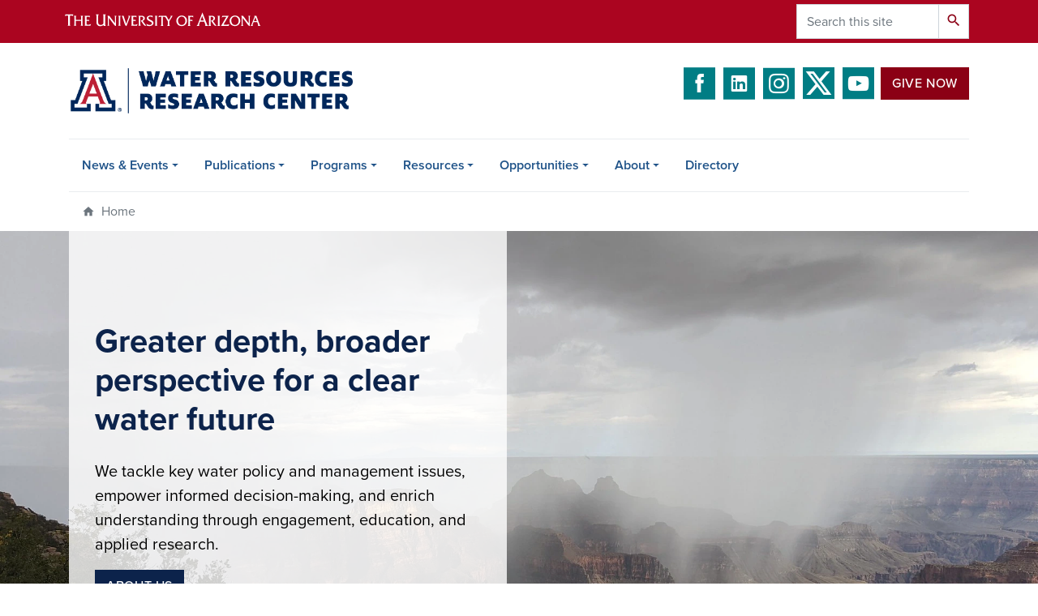

--- FILE ---
content_type: text/html; charset=UTF-8
request_url: https://wrrc.arizona.edu/?_ga=2.243952577.530378304.1694015116-961243661.1690491836&_gl=1*11l472g*_ga*OTYxMjQzNjYxLjE2OTA0OTE4MzY.*_ga_7PV3540XS3*MTY5NDAxNzE4NS41My4xLjE2OTQwMTkxMDguMy4wLjA.
body_size: 15794
content:
<!DOCTYPE html>
<html lang="en" dir="ltr" prefix="og: https://ogp.me/ns#" class="sticky-footer">
  <head>
    <meta charset="utf-8" />
<noscript><style>form.antibot * :not(.antibot-message) { display: none !important; }</style>
</noscript><link rel="canonical" href="https://wrrc.arizona.edu/" />
<link rel="shortlink" href="https://wrrc.arizona.edu/" />
<meta property="og:site_name" content="Water Resources Research Center | The University of Arizona" />
<meta property="og:url" content="https://wrrc.arizona.edu/" />
<meta name="twitter:card" content="summary" />
<meta name="Generator" content="Arizona Quickstart (https://quickstart.arizona.edu)" />
<meta name="MobileOptimized" content="width" />
<meta name="HandheldFriendly" content="true" />
<meta name="viewport" content="width=device-width, initial-scale=1, shrink-to-fit=no" />
<script type="application/ld+json">{
    "@context": "https://schema.org",
    "@graph": [
        {
            "@type": "CollegeOrUniversity",
            "name": "University of Arizona Water Resources Research Center | The University of Arizona",
            "url": "https://wrrc.arizona.edu/",
            "parentOrganization": {
                "@type": "EducationalOrganization",
                "@id": "https://www.arizona.edu/",
                "name": "University of Arizona",
                "url": "https://www.arizona.edu/",
                "sameAs": [
                    "https://www.facebook.com/uarizona",
                    "https://x.com/uarizona",
                    "https://www.instagram.com/uarizona",
                    "https://linkedin.com/edu/university-of-arizona-17783",
                    "https://www.youtube.com/universityofarizona",
                    "https://en.wikipedia.org/wiki/University_of_Arizona"
                ],
                "address": {
                    "@type": "PostalAddress",
                    "streetAddress": "1401 E University Blvd",
                    "addressLocality": "Tucson",
                    "addressRegion": "AZ",
                    "postalCode": "85721",
                    "addressCountry": "US"
                }
            }
        }
    ]
}</script>
<meta http-equiv="x-ua-compatible" content="ie=edge" />
<link rel="icon" href="/profiles/custom/az_quickstart/themes/custom/az_barrio/favicon.ico" type="image/vnd.microsoft.icon" />

    <title>Home | Water Resources Research Center | The University of Arizona</title>
    <link rel="stylesheet" media="all" href="/sites/default/files/css/css_YmA9BqjHsuX1j7BwOd5dnDTFfApiK_P-5FcSLFDPxXI.css?delta=0&amp;language=en&amp;theme=az_barrio&amp;include=[base64]" />
<link rel="stylesheet" media="all" href="/sites/default/files/css/css_YFUlAeD5U_sVaUeHzzn8apxguzaYOCV0-c4windkfg0.css?delta=1&amp;language=en&amp;theme=az_barrio&amp;include=[base64]" />
<link rel="stylesheet" media="all" href="https://use.typekit.net/emv3zbo.css" />
<link rel="stylesheet" media="all" href="https://fonts.googleapis.com/css?family=Material+Icons+Sharp#.css" />
<link rel="stylesheet" media="all" href="https://cdn.digital.arizona.edu/lib/az-icons/1.0.4/az-icons-styles.min.css" />
<link rel="stylesheet" media="all" href="https://cdn.digital.arizona.edu/lib/arizona-bootstrap/2.0.27/css/arizona-bootstrap.min.css" />
<link rel="stylesheet" media="all" href="/sites/default/files/css/css_XoIWvyuBqVpcmXFi-72hVbuZDGwSDAchbtyai083i5k.css?delta=6&amp;language=en&amp;theme=az_barrio&amp;include=[base64]" />
<link rel="stylesheet" media="print" href="/sites/default/files/css/css_np8LJRBiR5Uu3hl4UZjSyxXmaoUqrU4EXA3Gw_ETRyU.css?delta=7&amp;language=en&amp;theme=az_barrio&amp;include=[base64]" />
<link rel="stylesheet" media="all" href="/sites/default/files/css/css_jWrd09KLncOip3UTi5ou3HoK514i9nK4-rIcHJJ0oHk.css?delta=8&amp;language=en&amp;theme=az_barrio&amp;include=[base64]" />

    <script type="application/json" data-drupal-selector="drupal-settings-json">{"path":{"baseUrl":"\/","pathPrefix":"","currentPath":"node\/1","currentPathIsAdmin":false,"isFront":true,"currentLanguage":"en","currentQuery":{"_ga":"2.243952577.530378304.1694015116-961243661.1690491836","_gl":"1*11l472g*_ga*OTYxMjQzNjYxLjE2OTA0OTE4MzY.*_ga_7PV3540XS3*MTY5NDAxNzE4NS41My4xLjE2OTQwMTkxMDguMy4wLjA."}},"pluralDelimiter":"\u0003","suppressDeprecationErrors":true,"gtag":{"tagId":"G-L5WN0GSDZS","consentMode":false,"otherIds":[],"events":[],"additionalConfigInfo":[]},"ajaxPageState":{"libraries":"[base64]","theme":"az_barrio","theme_token":null},"ajaxTrustedUrl":{"\/search\/node":true},"gtm":{"tagId":null,"settings":{"data_layer":"dataLayer","include_classes":false,"allowlist_classes":"","blocklist_classes":"","include_environment":false,"environment_id":"","environment_token":""},"tagIds":["GTM-ML2BZB"]},"data":{"extlink":{"extTarget":true,"extTargetAppendNewWindowLabel":"(opens in a new window)","extTargetNoOverride":true,"extNofollow":false,"extTitleNoOverride":false,"extNoreferrer":false,"extFollowNoOverride":false,"extClass":"0","extLabel":"(link is external)","extImgClass":false,"extSubdomains":false,"extExclude":"^(?!(https?:\\\/\\\/)(arizona.box.com|docs.google.com|dropbox.com|www.dropbox.com|emailarizona-my.sharepoint.com|events.trellis.arizona.edu)).*","extInclude":"\/sites\/.+\/files\/.+\\.pdf","extCssExclude":"","extCssInclude":"","extCssExplicit":"","extAlert":false,"extAlertText":"This link will take you to an external web site. We are not responsible for their content.","extHideIcons":false,"mailtoClass":"0","telClass":"","mailtoLabel":"(link sends email)","telLabel":"(link is a phone number)","extUseFontAwesome":false,"extIconPlacement":"append","extPreventOrphan":false,"extFaLinkClasses":"fa fa-external-link","extFaMailtoClasses":"fa fa-envelope-o","extAdditionalLinkClasses":"","extAdditionalMailtoClasses":"","extAdditionalTelClasses":"","extFaTelClasses":"fa fa-phone","whitelistedDomains":[],"extExcludeNoreferrer":""}},"field_group":{"html_element":{"mode":"default","context":"view","settings":{"classes":"mt-0 bold text-left text-blue","id":"","element":"h1","show_label":false,"label_element":"h3","label_element_classes":"","attributes":"","effect":"none","speed":"fast","show_empty_fields":false}},"link":{"mode":"az_card","context":"view","settings":{"classes":"card-body p-4","id":"","target":"custom_uri","custom_uri":"[node:az-canonical-url]","target_attribute":"default","show_empty_fields":false}}},"user":{"uid":0,"permissionsHash":"52ce9139cc27347346163ce6d70881e8f34783087c9c5438a0cfdcfb81a8dd93"}}</script>
<script src="/sites/default/files/js/js_c4jkRn7Kr-AbUb4T2bm5lyGqdhHLf5LZWqCoQemyTNs.js?scope=header&amp;delta=0&amp;language=en&amp;theme=az_barrio&amp;include=eJxdjFsOgzAMBC8UkyNFGyAmrRujxFDK6UvVh0R_1jtjy9hDRK1ZPXZ6N9KUqEdZ0ahgdfidxMVMCxWlXkuS3NtrOaOCK-ap-RN1JwppEQn3PNjkoqo1O_T3MYtGCDV7SC7sxs2OefVDXWZI90HHqixjMLDnI_65wwXbWd6eDGZW9g"></script>
<script src="/modules/contrib/google_tag/js/gtag.js?t8vitq"></script>
<script src="/modules/contrib/google_tag/js/gtm.js?t8vitq"></script>

  </head>
  <body class="exclude-node-title layout-no-sidebars page-node-1 path-frontpage node--type-az-flexible-page">
    <a href="#content" class="visually-hidden focusable skip-link">
      Skip to main content
    </a>
    <noscript><iframe src="https://www.googletagmanager.com/ns.html?id=GTM-ML2BZB"
                  height="0" width="0" style="display:none;visibility:hidden"></iframe></noscript>

      <div class="dialog-off-canvas-main-canvas" data-off-canvas-main-canvas>
    
<div id="page-wrapper">
  <div id="page">
    <header id="header" class="header" role="banner" aria-label="Site header">
                <header class="bg-red arizona-header" id="header_arizona" role="banner">
          <div class="container">
            <div class="row">
                            <a class="arizona-logo" href="https://www.arizona.edu" title="The University of Arizona homepage">
                <img class="arizona-line-logo" alt="The University of Arizona Wordmark Line Logo White" src="https://cdn.digital.arizona.edu/logos/v1.0.0/ua_wordmark_line_logo_white_rgb.min.svg" fetchpriority="high" />
              </a>
                                              <section class="ml-auto d-none d-lg-block d-xl-block region region-header-ua-utilities">
    <div class="search-block-form az-search-block block block-search block-search-form-block" data-drupal-selector="search-block-form" id="block-az-barrio-search" role="search">
  
    
          <div class="content">
      <form action="/search/node" method="get" id="search-block-form" accept-charset="UTF-8" class="search-form search-block-form">
  <div class="input-group">
      <label for="edit-keys" class="sr-only">Search</label>
<input title="Enter the terms you wish to search for." data-drupal-selector="edit-keys" type="search" id="edit-keys" name="keys" value="" size="15" maxlength="128" class="form-search form-control" placeholder="Search this site" aria-label="Search this site" />



<div data-drupal-selector="edit-actions" class="form-actions js-form-wrapper input-group-append" id="edit-actions"><button data-drupal-selector="edit-submit" type="submit" id="edit-submit" value="Search" class="button js-form-submit form-submit btn"><span class="material-icons-sharp">search</span></button>

</div>


  </div>
</form>


    </div>
  
</div>

  </section>

                          </div> <!-- /.row -->
          </div> <!-- /.container -->
                    <div class="redbar-buttons d-lg-none d-flex">
            <button data-toggle="offcanvas" type="button" data-target="#navbar-top" aria-controls="navbar-top" class="btn btn-redbar" id="jsAzSearch">
              <span aria-hidden="true" class="icon material-icons-sharp"> search </span>
              <span class="icon-text"> search </span>
            </button>
            <button data-toggle="offcanvas" type="button" data-target="#navbar-top" aria-controls="navbar-top" class="btn btn-redbar">
              <span aria-hidden="true" class="icon material-icons-sharp"> menu </span>
              <span class="icon-text"> menu </span>
            </button>
          </div>
                  </header>
        <div class="header page-row" id="header_site" role="banner">
          <div class="container">
            <div class="row">
              <div class="col-12 col-sm-6 col-lg-4">
                  <section class="region region-branding">
    <div id="block-az-barrio-branding" class="clearfix block block-system block-system-branding-block">
  
    
        <a href="/" title="Water Resources Research Center | The University of Arizona | Home" class="qs-site-logo d-block" rel="home"><img class="img-fluid" fetchpriority="high" src="/sites/default/files/wrrc_arizona_edu_header.png" alt="Water Resources Research Center | The University of Arizona | Home" />
</a>
    </div>

  </section>

              </div>
              <div class="col-12 col-sm-6 col-lg-8">
                <div class="row">
                    <section class="col-md region region-header">
    <div id="block-headerbuttons" class="block block-block-content block-block-content6e1bf385-0850-4766-ba1f-6955cdb51e76">
  
    
      <div class="content">
      
            <div class="clearfix text-formatted field field--name-body field--type-text-with-summary field--label-hidden field__item"><div class="text-center mb-2">
<span class="social-media">
<a href="https://www.facebook.com/AZWRRC" target="_blank" class="text-decoration-none"><i class="az-icon-facebook text-river"></i></a>
<a href="https://www.linkedin.com/company/uawrrc/" target="_blank" class="text-decoration-none"><i class="az-icon-linkedin text-river"></i></a> 
<a href="https://www.instagram.com/uofawrrc/" target="_blank" class="text-decoration-none"><i class="az-icon-instagram text-river"></i></a> 
<a href="https://twitter.com/azwrrc" target="_blank" class="text-decoration-none"><i class="az-icon-x-twitter text-river"></i></a> 
<a href="https://www.youtube.com/channel/UCkujt5NQxeKivpqoX3Phc_w/videos" target="_blank" class="text-decoration-none"><i class="az-icon-youtube text-river"></i></a></span><a class="btn btn-red mb-2 ml-2" href="/donate-wrrc" style="vertical-align: top;">Give Now</a></div>

</div>
      
    </div>
  </div>

  </section>

                </div>
                              </div>
            </div> <!-- /.row -->
          </div> <!-- /.container -->

          <div class="container">
            <div class="row">
                            <div class="col-lg">
                <nav id="navbar-top" class="navbar-offcanvas has-navigation-region has-off-canvas-region">
                  <div class="navbar-offcanvas-header">
                    <div class="bg-chili d-flex justify-content-between align-items-center">
                      <a href="/" class="btn btn-redbar">
                        <span aria-hidden="true" class="icon material-icons-sharp"> home </span>
                        <span class="icon-text"> home </span>
                      </a>
                      <button data-toggle="offcanvas" type="button" data-target="#navbar-top" aria-controls="navbar-top" class="btn btn-redbar">
                        <span aria-hidden="true" class="icon material-icons-sharp"> close </span>
                        <span class="icon-text"> close </span>
                      </button>
                    </div>
                                            <section class="region region-navigation-offcanvas">
    <div class="search-block-form bg-white navbar-offcanvas-search" data-drupal-selector="search-block-form-2" id="block-az-barrio-offcanvas-searchform" role="search">
  
    
      <form action="/search/node" method="get" id="search-block-form--2" accept-charset="UTF-8" class="search-form search-block-form">
  <div class="input-group">
      <label for="edit-keys--2" class="sr-only">Search</label>
<input title="Enter the terms you wish to search for." data-drupal-selector="edit-keys" type="search" id="edit-keys--2" name="keys" value="" size="15" maxlength="128" class="form-search form-control" placeholder="Search this site" aria-label="Search this site" />



<div data-drupal-selector="edit-actions" class="form-actions js-form-wrapper input-group-append" id="edit-actions--2"><button data-drupal-selector="edit-submit" type="submit" id="edit-submit--2" value="Search" class="button js-form-submit form-submit btn"><span class="material-icons-sharp">search</span></button>

</div>


  </div>
</form>


  </div>

  </section>

                                    </div>
                                                        <section class="region region-navigation">
          <nav role="navigation" aria-labelledby="block-az-barrio-main-menu-menu" id="block-az-barrio-main-menu" class="block block-menu navigation menu--main">
                      
    <h2 class="sr-only" id="block-az-barrio-main-menu-menu">Main navigation</h2>
    
  
              
              <ul id="block-az-barrio-main-menu" block="block-az-barrio-main-menu" class="clearfix navbar-nav flex-lg-row">
                          <li class="nav-item menu-item--expanded dropdown nav-item nav-item-parent keep-open">
                            	    <button class="nav-item menu-item--expanded dropdown nav-item nav-item-parent keep-open nav-link dropdown-toggle" data-toggle="dropdown" aria-expanded="false" aria-haspopup="true" data-display="static">News &amp; Events</button>
                                  <div class="dropdown-menu">
                                                  <a href="/news" class="dropdown-item" data-drupal-link-system-path="news">News</a>
                                                                    <a href="/wrrc-2026-annual-conference" class="dropdown-item">2026 Conference</a>
                                                                    <a href="/news-events/past-conferences" class="dropdown-item" data-drupal-link-system-path="node/9">Past Conferences</a>
                                                                    <a href="/calendar" class="dropdown-item" data-drupal-link-system-path="calendar">Event Calendar</a>
                                                                    <a href="/news-events/water-webinars" class="dropdown-item" data-drupal-link-system-path="news-events/water-webinars">WRRC Water Webinars</a>
                                                                    <a href="/news-events/press-releases" class="dropdown-item" data-drupal-link-system-path="node/632">Press Releases</a>
                                </div>
      
                          </li>
                                  <li class="nav-item menu-item--expanded dropdown nav-item nav-item-parent keep-open">
                            	    <button class="nav-item menu-item--expanded dropdown nav-item nav-item-parent keep-open nav-link dropdown-toggle" data-toggle="dropdown" aria-expanded="false" aria-haspopup="true" data-display="static">Publications</button>
                                  <div class="dropdown-menu">
                                                  <a href="/publications" class="dropdown-item" data-drupal-link-system-path="publications">Publications Search</a>
                                                                    <a href="/newsletters" class="dropdown-item" data-drupal-link-system-path="newsletters">Newsletters</a>
                                                                    <a href="/articles-reports-other" class="dropdown-item" data-drupal-link-system-path="articles-reports-other">Articles, Reports &amp; Other</a>
                                                                    <a href="/publications/arizona-water-resource" class="dropdown-item" data-drupal-link-system-path="node/730">Arizona Water Resource</a>
                                                                    <a href="/publications/arroyo" class="dropdown-item" data-drupal-link-system-path="node/673">Arroyo</a>
                                                                    <a href="/publications/weekly-wave" class="dropdown-item" data-drupal-link-system-path="node/146">Weekly/Summer Wave</a>
                                                                    <a href="/publications/reflections" class="dropdown-item" data-drupal-link-system-path="node/741">Reflections</a>
                                                                    <a href="/publications/public-policy-review" class="dropdown-item" data-drupal-link-system-path="node/740">Public Policy Review</a>
                                </div>
      
                          </li>
                                  <li class="nav-item menu-item--expanded dropdown nav-item nav-item-parent keep-open">
                            	    <button class="nav-item menu-item--expanded dropdown nav-item nav-item-parent keep-open nav-link dropdown-toggle" data-toggle="dropdown" aria-expanded="false" aria-haspopup="true" data-display="static">Programs</button>
                                  <div class="dropdown-menu">
                                                  <a href="/programs" class="dropdown-item" data-drupal-link-system-path="node/7">Overview</a>
                                                                    <a href="/programs/agriculture" class="dropdown-item" data-drupal-link-system-path="node/2839">Agriculture</a>
                                                                    <a href="/programs/diversifying-voices-water-resources-dviwr" class="dropdown-item" data-drupal-link-system-path="node/2949">Diversifying Voices in Water Resources (DViWR)</a>
                                                                    <a href="/programs/groundwater-governance-management" class="dropdown-item" data-drupal-link-system-path="node/76">Groundwater Governance &amp; Management</a>
                                                                    <a href="/programs/middle-east-water" class="dropdown-item" data-drupal-link-system-path="node/141">Middle East Water</a>
                                                                    <a href="/programs/taap-transboundary-aquifer-assessment-program" class="dropdown-item" data-drupal-link-system-path="node/73">TAAP-Transboundary Aquifer Assessment Program</a>
                                                                    <a href="/programs/programa-de-evaluacion-de-acuiferos-transfronterizos-taap" class="dropdown-item" data-drupal-link-system-path="node/75">Programa de Evaluación de Acuíferos Transfronterizos (TAAP-A/S)</a>
                                                                    <a href="/programs/water-rapids" class="dropdown-item" data-drupal-link-system-path="node/2">Water RAPIDS</a>
                                                                    <a href="/programs/desert-water-harvesting-initiative" class="dropdown-item" data-drupal-link-system-path="node/155">Desert Water Harvesting Initiative</a>
                                                                    <a href="/conserve-2-enhance" class="dropdown-item" data-drupal-link-system-path="node/3305">Conserve to Enhance</a>
                                </div>
      
                          </li>
                                  <li class="nav-item menu-item--expanded dropdown nav-item nav-item-parent keep-open">
                            	    <button class="nav-item menu-item--expanded dropdown nav-item nav-item-parent keep-open nav-link dropdown-toggle" data-toggle="dropdown" aria-expanded="false" aria-haspopup="true" data-display="static">Resources</button>
                                  <div class="dropdown-menu">
                                                  <a href="/resources/arizona-water-factsheets" class="dropdown-item" data-drupal-link-system-path="node/2537">Arizona Water Factsheets</a>
                                                                    <a href="/resources/water-sustainability-resources" class="dropdown-item" data-drupal-link-system-path="node/3386">Water &amp; Sustainability Resources</a>
                                                                    <a href="/resources/arizona-water-map-poster" class="dropdown-item" data-drupal-link-system-path="node/35">Arizona Water Map Poster</a>
                                                                    <a href="/resources/additional-resources" class="dropdown-item" data-drupal-link-system-path="node/742">Additional Resources</a>
                                                                    <a href="/resources/qr-code-repository" class="dropdown-item" data-drupal-link-system-path="node/2978">QR Code Repository</a>
                                                                    <a href="/resources/online-tools" class="dropdown-item" data-drupal-link-system-path="node/36">Online Tools</a>
                                                                    <a href="/resources/videos" class="dropdown-item" data-drupal-link-system-path="node/2852">Videos</a>
                                </div>
      
                          </li>
                                  <li class="nav-item menu-item--expanded dropdown nav-item nav-item-parent keep-open">
                            	    <button class="nav-item menu-item--expanded dropdown nav-item nav-item-parent keep-open nav-link dropdown-toggle" data-toggle="dropdown" aria-expanded="false" aria-haspopup="true" data-display="static">Opportunities</button>
                                  <div class="dropdown-menu">
                                                  <a href="/wrrc-2025-photo-contest" class="dropdown-item" data-drupal-link-system-path="node/3716">WRRC Annual Photo Contest</a>
                                                                    <a href="/jobs-opportunities" class="dropdown-item" data-drupal-link-system-path="jobs-opportunities">Jobs &amp; Opportunities</a>
                                                                    <a href="/opportunities/academic" class="dropdown-item" data-drupal-link-system-path="node/37">Academic</a>
                                                                    <a href="/opportunities/wrrc-grants-internships" class="dropdown-item" data-drupal-link-system-path="node/41">WRRC Grants &amp; Internships</a>
                                </div>
      
                          </li>
                                  <li class="nav-item menu-item--expanded dropdown nav-item nav-item-parent keep-open">
                            	    <button class="nav-item menu-item--expanded dropdown nav-item nav-item-parent keep-open nav-link dropdown-toggle" data-toggle="dropdown" aria-expanded="false" aria-haspopup="true" data-display="static">About</button>
                                  <div class="dropdown-menu">
                                                  <a href="/about/about-wrrc" class="dropdown-item" data-drupal-link-system-path="node/46">About the WRRC</a>
                                                                    <a href="/form/contact" class="dropdown-item" data-drupal-link-system-path="webform/contact">Contact Us</a>
                                                                    <a href="/about/annual-report" class="dropdown-item" data-drupal-link-system-path="node/48">Annual Report</a>
                                                                    <a href="/about/visit-us" class="dropdown-item" data-drupal-link-system-path="node/143">Visit Us</a>
                                </div>
      
                          </li>
                                  <li class="nav-item">
                                        <a href="/directory" class="nav-link" data-drupal-link-system-path="node/34">Directory</a>
                          </li>
                      </ul>
      


      </nav>

  </section>

                                                </nav>
              </div>
                          </div>
                          <div class="row">
                  <section class="col-md region region-help">
    

  </section>

              </div>
                      </div>
        </div>
    </header>

    <div id="main-wrapper" class="layout-main-wrapper clearfix">
        <div id="main">
                    <section id="content_featured">
              <section class="region region-content-featured">
    <div class="views-element-container block block-views block-views-blockaz-carousel-front-carousel-block" id="block-views-block-az-carousel-front-carousel-block">
  
    
      <div class="content">
      <div><div class="az-carousel view--blazy view view-az-carousel view-id-az_carousel view-display-id-front_carousel_block js-view-dom-id-e16e3aea5e3060af38c05ea179c80ac80a6ded5ea87d91cea7e8a0eafe0659dc">
  
    
      
  
          </div>
</div>

    </div>
  </div>

  </section>

          </section>
                              <div class="container">
                        <div class="row">
                <section class="col-md region region-highlighted">
    <div id="block-breadcrumbs" class="block block-system block-system-breadcrumb-block">
  
    
      <div class="content">
      
  <nav role="navigation" aria-label="breadcrumb">
    <ol class="breadcrumb">
                  <li class="breadcrumb-item breadcrumb-item-home active" aria-current="page">
          Home
        </li>
              </ol>
  </nav>

    </div>
  </div>

  </section>

            </div>
                                              </div>
                    <div class="container">
            <div class="row row-offcanvas row-offcanvas-left clearfix">
              <main class="main-content col" id="content" role="main">
                  <section class="region region-content">
    <div id="block-az-barrio-page-title" class="block block-core block-page-title-block">
  
    
      <div class="content">
      
  <h1 class="hidden title"><span class="field field--name-title field--type-string field--label-hidden">Home</span>
</h1>


    </div>
  </div>
<div id="block-az-barrio-content" class="block block-system block-system-main-block">
  
    
      <div class="content">
      

<article class="node node--type-az-flexible-page node--view-mode-full clearfix">
  <header>
    
        
      </header>
  <div class="node__content clearfix">
    


      <div class="field field--name-field-az-main-content field--type-entity-reference-revisions field--label-hidden field__items">
              <div class="field__item">  <div class="mb-0 paragraph position-relative paragraph--type--az-text-media media--type--az-image paragraph--view-mode--default paragraph--published column full-width-background" id="az-text-media-1">
            
  
<style type="text/css">
  #az-text-media-1 {
    background-image: url(/sites/default/files/styles/az_full_width_bg_extra_small/public/2025-03/1-Garry_Forger_GrandCanyonNorthRim_2022.jpg.webp?itok=7tOqKMsD);
        background-repeat: no-repeat;
            background-color: transparent;
            background-size: cover;
    -webkit-background-size: cover;
    -moz-background-size: cover;
    -o-background-size: cover;
            background-attachment: scroll;
            background-position-x: center;
            background-position-y: center;
            z-index: auto;
      }
            @media all and (min-width: 576px) {
        #az-text-media-1 {
          background-image: url(/sites/default/files/styles/az_full_width_bg_small/public/2025-03/1-Garry_Forger_GrandCanyonNorthRim_2022.jpg.webp?itok=JERtAvCE);
        }
      }
          @media all and (min-width: 768px) {
        #az-text-media-1 {
          background-image: url(/sites/default/files/styles/az_full_width_bg_medium/public/2025-03/1-Garry_Forger_GrandCanyonNorthRim_2022.jpg.webp?itok=UubHdoud);
        }
      }
          @media all and (min-width: 992px) {
        #az-text-media-1 {
          background-image: url(/sites/default/files/styles/az_full_width_bg_large/public/2025-03/1-Garry_Forger_GrandCanyonNorthRim_2022.jpg.webp?itok=YQF65beh);
        }
      }
      </style>


<div  class="container">
    
<div  class="d-flex az-full-width-row">
    
<div  class="col col-md-8 col-lg-6">
    
<div  class="content az-full-width-column-content bg-transparent-white column py-9">
    
<div  class="az-full-width-column-content-wrapper">
    
<h1  class="mt-0 bold text-left text-blue">
    
  Greater depth, broader perspective for a clear water future

  </h1>
  <p class="lead">We tackle key water policy and management issues, empower informed decision-making, and enrich understanding through engagement, education, and applied research.</p><p><a class="btn btn-blue" href="https://wrrc.cals.arizona.edu/about/about-wrrc">About Us</a></p><h6><em>Photo: 20224 WRRC </em><a href="/opportunities/photo-contest"><em>Photo Contest</em></a><em>: "Shared Borders, Shared Waters: Working Together in Times of Scarcity, " – &nbsp;</em>Garry Forger –&nbsp;North Rim, Grand Canyon (2022)</h6><div class="mt-auto">&nbsp;</div>

  </div>
  </div>
  </div>
  </div>
  </div>
      </div>
</div>
              <div class="field__item">  <div class="mb-0 paragraph paragraph--type--az-view-reference paragraph--view-mode--default">
          
<h2 >
    
            <div class="field field--name-field-az-title field--type-string field--label-hidden field__item">Featured Event</div>
      
  </h2>
            <div class="field field--name-field-az-view-reference field--type-viewsreference field--label-hidden field__item"><div class="views-element-container"><div class="view view-featured-event view-id-featured_event view-display-id-block_1 js-view-dom-id-fc5a089cfe973a0593095a06b6127a68a8c507044093d32a94c7ae64f8b7bc68">
  
    
      
      <div class="view-content">
          <div class="views-row">
    <div class="views-field views-field-nothing"><span class="field-content"><div class="card card-borderless card-clickable mb-6"><a href="/events/wrrc-2026-annual-conference-water-tech-mining-energy-pathways-arizonas-future" class="field-group-link card-body p-0"><div class="row">

<div class="col order-2 order-md-1">
<div class="font-weight-normal"><time datetime="2026-04-14" class="datetime">Tue, Apr 14</time>
 - <time datetime="2026-04-15" class="datetime">Wed, Apr 15 2026, All day</time>
</div><h2 class="text-midnight mt-2 mb-1">WRRC 2026 Annual Conference: Water for Tech, Mining &amp; Energy: Pathways to Arizona&#039;s Future</h2><div class="badge badge-link badge-light mr-2 mb-4"><u>Conference</u></div><p class="lead">The WRRC 2026 Annual Conference will be held April 14–15 at the University of Arizona Student Union in Tucson, Arizona. Its program will focus on the challenges and opportunities for water stewardship of large, non-agricultural water users in Arizona’s commercial and industrial sectors, such as manufacturing, mining, energy, and technology.</p>
<div class="card-clickable-link mt-3">
    <div class="btn btn-red">See Event details</div></div>
</div>
<div class="col-12 col-md-6 col-lg-7 order-1 order-md-2"><div class="field--type-entity-reference">  <img loading="lazy" class="img-fluid image-style-az-medium" src="/sites/default/files/styles/az_medium/public/2026-01/ww-conference-2026-banner-logo.jpg.webp?itok=z3bXX64G" width="760" height="291" alt="conference banner with qr code" />


</div></div>

      


  </div></a></div>
</span></div>
  </div>

    </div>
  
          </div>
</div>
</div>
      
      </div>
</div>
              <div class="field__item">  <div class="mb-6 paragraph paragraph--type--az-view-reference paragraph--view-mode--default">
          
<h2 >
    
            <div class="field field--name-field-az-title field--type-string field--label-hidden field__item">Upcoming Events</div>
      
  </h2>
            <div class="field field--name-field-az-view-reference field--type-viewsreference field--label-hidden field__item"><div class="views-element-container"><div class="view view-az-events view-id-az_events view-display-id-az_grid js-view-dom-id-27c5c47ccd7b6b7610de5166ff0411146f0aef21c731ad4c5fafdb0bcffaf86a">
  
    
      
      <div class="view-content">
      <div id="views-bootstrap-az-events-az-grid"  class="grid views-view-grid">
  <div class="row">
          <div  class="col-12 col-sm-12 col-md-4 col-lg-4 col-xl-4">
        

<article class="node node--type-az-event node--view-mode-az-card clearfix">
  <header>
    
        
      </header>
  <div class="node__content clearfix">
    
<div  class="card card-borderless card-clickable bg-gray-100 mt-0 mb-4 p-0">
    <a href="/events/wrrc-22nd-annual-chocolate-fest" class="field-group-link card-body p-4">
<div  class="text-muted font-weight-bold small">
    
      <div class="field field--name-field-az-event-date field--type-smartdate field--label-hidden field__items">
                        <div class="field__item">4 &ndash; 5 p.m., Feb. 12, 2026</div>
                  </div>
  
  </div>
<h2  class="card-title text-chili h5 mt-0 mb-2">
    <span class="field field--name-title field--type-string field--label-hidden">WRRC 22nd Annual Chocolate Fest</span>

  </h2></a>
  </div>
  </div>
</article>

      </div>
      </div>
</div>

    </div>
  
            <div class="view-footer">
      <div class="text-align-center">
<a title="View all events on the calendar" class="btn btn-blue" href="/calendar">View all events on the calendar</a>
</div>
    </div>
    </div>
</div>
</div>
      
      </div>
</div>
              <div class="field__item">
  <div class="mb-6 paragraph background-wrapper paragraph--type--az-text-background paragraph--view-mode--default bg-cool-gray py-3 full-width-background">
                <div class="container">
        <div class="row">
          <div class="col">
            <div class="content">
              
            <div class="clearfix text-formatted field field--name-field-az-text-area field--type-text-long field--label-hidden field__item"><div class="align-center">
  
  
<figure style="max-width: 360px;">
    
  <div class="field field--name-field-media-az-image field--type-image field--label-visually_hidden">
    <div class="field__label visually-hidden">Image</div>
              <div class="field__item">  <img loading="lazy" class="img-fluid image-style-az-small" src="/sites/default/files/styles/az_small/public/2024-10/ww-2024.png.webp?itok=WKM3bDMK" width="360" height="53" alt="weekly wave word mark">


</div>
          </div>

  </figure>
</div>
<h2 class="text-align-center mt-0">Be Informed</h2><p class="text-align-center">Subscribe to the <em>Weekly Wave</em> to keep up with our news and events weekly and annually.</p><p class="text-align-center"><a class="btn btn-outline-white btn-blue" href="https://forms-a.trellis.arizona.edu/f/CampaignSubscription?tfa_4=7016R000001V75Y">Subscribe</a></p></div>
      
            </div>
          </div>
        </div>
      </div>
      </div>
</div>
              <div class="field__item">  <div class="mb-0 paragraph paragraph--type--az-view-reference paragraph--view-mode--default">
          
<h2 >
    
            <div class="field field--name-field-az-title field--type-string field--label-hidden field__item">Featured News</div>
      
  </h2>
            <div class="field field--name-field-az-view-reference field--type-viewsreference field--label-hidden field__item"><div class="views-element-container"><div class="view view-az-news view-id-az_news view-display-id-az_feature js-view-dom-id-6fa4e2f4584783dc7b6e31a8e421ede1973f1361101ae490ee1b7715322a1b0f">
  
    
      
      <div class="view-content">
          <div class="media-list-row">
    

<article class="node node--type-az-news node--promoted node--view-mode-az-feature clearfix">
  <header>
    
        
      </header>
  <div class="node__content clearfix">
    
<div  class="card card-borderless card-clickable mb-6">
    <a href="/news/abor-approves-research-grant-sustainable-agriculture-az" class="field-group-link card-body p-0" hreflang="en">
<div  class="row">
    
<div  class="col-12 col-md-6 col-lg-7">
    
            <div class="field field--name-field-az-media-image field--type-entity-reference field--label-hidden field__item">  <img loading="lazy" class="img-fluid image-style-az-medium" src="/sites/default/files/styles/az_medium/public/2025-12/abor_landscape_0.jpg.webp?itok=wTbLhFvm" width="760" height="305" alt="abor_landscape" />


</div>
      
  </div>
<div  class="col">
    
<div  class="text-muted font-weight-normal">
    
            <div class="field field--name-field-az-published field--type-datetime field--label-hidden field__item">Dec. 19, 2025</div>
      
  </div><h2 class="text-midnight mt-2 mb-1"><span class="field field--name-title field--type-string field--label-hidden">ABOR Approves Research Grant for Sustainable Agriculture in AZ</span>
</h2>

<div  class="lead">
    
            <div class="field field--name-field-az-summary field--type-text-long field--label-hidden field__item"><p>The Arizona Board of Regents (ABOR) has approved a $3 million Regents’ Grant to establish the Arizona Hub for Agriculture Innovation—a new statewide effort focused on supporting the future of agriculture in Arizona’s arid climate. The initiative unites Arizona’s three public universities—Arizona State University, Northern Arizona University and the University of Arizona—with the Arizona Department of Agriculture to apply research findings aiming to create practical solutions for farmers and producers across the state.</p>
</div>
      
  </div>
<div  class="card-clickable-link mt-3">
    
<div  class="btn btn-red">
    Read more
  </div>
  </div>
  </div>
  </div></a>
  </div>
  </div>
</article>

  </div>

    </div>
  
          </div>
</div>
</div>
      
      </div>
</div>
              <div class="field__item">  <div class="mb-6 paragraph paragraph--type--az-view-reference paragraph--view-mode--default">
          
<h2 >
    
            <div class="field field--name-field-az-title field--type-string field--label-hidden field__item">Latest News</div>
      
  </h2>
            <div class="field field--name-field-az-view-reference field--type-viewsreference field--label-hidden field__item"><div class="views-element-container"><div class="view view-az-news view-id-az_news view-display-id-az_grid js-view-dom-id-97bf6ef649bc21d74dba0f6de86542314ec78d6e24d0de6e7342ab24fc39b12b">
  
    
      
      <div class="view-content">
      <div id="views-bootstrap-az-news-az-grid"  class="grid views-view-grid">
  <div class="row">
          <div  class="col-12 col-sm-12 col-md-4 col-lg-4 col-xl-4">
        

<article class="node node--type-az-news node--view-mode-az-card clearfix">
  <header>
    
        
      </header>
  <div class="node__content clearfix">
    
<div  class="card card-borderless card-clickable mb-4">
    <a href="/news/article-published-wrrc-associate-focuses-hydrodiplomacy" class="field-group-link card-body p-0">
            <div class="field field--name-field-az-media-thumbnail-image field--type-entity-reference field--label-hidden field__item"><div>
  
  
  <div class="field field--name-field-media-az-image field--type-image field--label-visually_hidden">
    <div class="field__label visually-hidden">Image</div>
              <div class="field__item">  <img loading="lazy" class="img-fluid image-style-az-card-image" src="/sites/default/files/styles/az_card_image/public/2026-01/Pintu_Janus_0.jpg.webp?itok=4EvWDkSX" width="568" height="426" alt="Janus logo" />


</div>
          </div>

</div>
</div>
      
<h4  class="card-title text-midnight h5 mb-0">
    <span class="field field--name-title field--type-string field--label-hidden">Article Published by WRRC Associate Focuses on Hydrodiplomacy</span>

  </h4>
<div  class="text-muted font-weight-normal small mt-2">
    
            <div class="field field--name-field-az-published field--type-datetime field--label-hidden field__item">Jan. 9, 2026</div>
      
  </div>
<div  class="card-text font-weight-normal mt-2">
    
            <div class="field field--name-field-az-summary field--type-text-long field--label-hidden field__item"><p>Those who follow international water topics may be interested in a new publication by Dr. Pintu Kumar Mahla, a U of A Designated Campus Colleague conducting research at the WRRC. His recent paper, published in the e-journal Janus.net, is titled “Hydro-Diplomacy as a Strategic Lever: Comparative Insights from India and China in Regional Cooperation and Global Water Governance.”</p>
</div>
      
  </div>
<div  class="card-clickable-link mt-2">
    
<div  class="text-chili text-left">
    Read more
  </div>
  </div></a>
  </div>
  </div>
</article>

      </div>
          <div  class="col-12 col-sm-12 col-md-4 col-lg-4 col-xl-4">
        

<article class="node node--type-az-news node--view-mode-az-card clearfix">
  <header>
    
        
      </header>
  <div class="node__content clearfix">
    
<div  class="card card-borderless card-clickable mb-4">
    <a href="/news/cap-provides-dashboard-colorado-river-conditions" class="field-group-link card-body p-0">
            <div class="field field--name-field-az-media-thumbnail-image field--type-entity-reference field--label-hidden field__item"><div>
  
  
  <div class="field field--name-field-media-az-image field--type-image field--label-visually_hidden">
    <div class="field__label visually-hidden">Image</div>
              <div class="field__item">  <img loading="lazy" class="img-fluid image-style-az-card-image" src="/sites/default/files/styles/az_card_image/public/2026-01/CAP_dashboard_0.jpg.webp?itok=Tt46O2WI" width="568" height="426" alt="CAP dashboard" />


</div>
          </div>

</div>
</div>
      
<h4  class="card-title text-midnight h5 mb-0">
    <span class="field field--name-title field--type-string field--label-hidden">CAP Provides Dashboard on Colorado River Conditions</span>

  </h4>
<div  class="text-muted font-weight-normal small mt-2">
    
            <div class="field field--name-field-az-published field--type-datetime field--label-hidden field__item">Jan. 9, 2026</div>
      
  </div>
<div  class="card-text font-weight-normal mt-2">
    
            <div class="field field--name-field-az-summary field--type-text-long field--label-hidden field__item"><p>The Central Arizona Project (CAP) has developed a comprehensive Colorado River Conditions Dashboard to help users understand current and future water availability. This interactive tool offers real-time and projected data on reservoir status, water supply, snowfall, and operational shortages for the entire river basin.</p>
</div>
      
  </div>
<div  class="card-clickable-link mt-2">
    
<div  class="text-chili text-left">
    Read more
  </div>
  </div></a>
  </div>
  </div>
</article>

      </div>
          <div  class="col-12 col-sm-12 col-md-4 col-lg-4 col-xl-4">
        

<article class="node node--type-az-news node--view-mode-az-card clearfix">
  <header>
    
        
      </header>
  <div class="node__content clearfix">
    
<div  class="card card-borderless card-clickable mb-4">
    <a href="/news/tucson-water-celebrates-125-years-sparkling-water" class="field-group-link card-body p-0">
            <div class="field field--name-field-az-media-thumbnail-image field--type-entity-reference field--label-hidden field__item"><div>
  
  
  <div class="field field--name-field-media-az-image field--type-image field--label-visually_hidden">
    <div class="field__label visually-hidden">Image</div>
              <div class="field__item">  <img loading="lazy" class="img-fluid image-style-az-card-image" src="/sites/default/files/styles/az_card_image/public/2026-01/Sparkling_Water_Square.jpg.webp?itok=3SDIGpn8" width="568" height="426" alt="Sparkling_Water_Square" />


</div>
          </div>

</div>
</div>
      
<h4  class="card-title text-midnight h5 mb-0">
    <span class="field field--name-title field--type-string field--label-hidden">Tucson Water Celebrates 125 Years with Sparkling Water </span>

  </h4>
<div  class="text-muted font-weight-normal small mt-2">
    
            <div class="field field--name-field-az-published field--type-datetime field--label-hidden field__item">Jan. 9, 2026</div>
      
  </div>
<div  class="card-text font-weight-normal mt-2">
    
            <div class="field field--name-field-az-summary field--type-text-long field--label-hidden field__item"><p>In celebration of its 125th anniversary, Tucson Water has launched a limited-edition sparkling water line designed to communicate the evolution of the City of Tucson’s water stewardship in the Sonoran Desert across the past, present, and future.</p>
</div>
      
  </div>
<div  class="card-clickable-link mt-2">
    
<div  class="text-chili text-left">
    Read more
  </div>
  </div></a>
  </div>
  </div>
</article>

      </div>
      </div>
</div>

    </div>
  
            <div class="view-footer">
      <div class="text-align-center">
<a title="Read all news" class="btn btn-blue" href="/news">Read all news</a>
</div>

    </div>
    </div>
</div>
</div>
      
      </div>
</div>
              <div class="field__item">  <div class="mb-0 paragraph paragraph--type--az-text paragraph--view-mode--default">
          
            <div class="clearfix text-formatted field field--name-field-az-text-area field--type-text-long field--label-hidden field__item"><hr>
<p>&nbsp;</p></div>
      
      </div>
</div>
              <div class="field__item">  <div class="mb-0 paragraph paragraph--type--az-text paragraph--view-mode--default">
          
            <div class="clearfix text-formatted field field--name-field-az-text-area field--type-text-long field--label-hidden field__item"><div class="row mt-4">
<div class="col-xs-12 col-md-2">&nbsp;</div>

<div class="col-xs-12 col-md-8">
<h2 class="text-center mt-0">Outreach</h2>

<p class="text-center">We transfer water research results and information to other researchers, water managers, policy makers, and the wider public through publications, conferences, lectures, seminars, and workshops.</p>

<p class="text-center">&nbsp;</p>
</div>
</div></div>
      
      </div>
</div>
              <div class="field__item">  <div class="mb-1 paragraph paragraph--type--az-cards paragraph--view-mode--default">
          
      <div class="content h-100 row d-flex flex-wrap field field--name-field-az-cards field--type-az-card field--label-hidden field__items">
              <div class="col-12 col-md-12 col-lg-4 pb-4 field__item">

<div class="card card-borderless shadow card-with-link bg-white h-100">
      <div class="position-relative overflow-hidden">
        <img class="card-img-top img-fluid image-style-az-card-image" src="/sites/default/files/styles/az_card_image/public/2022-10/megdal-students.jpeg.webp?itok=YkMDKnl1" width="568" height="426" alt="sharon megdal with students on field trip. trees behind them" loading="lazy" />



          </div>
        <div class="card-body d-flex flex-column">
              <h3 class="bold mt-0 mb-3 card-title text-left h5">
                      <a href="/person/sharon-b-megdal" class="text-reset">Director&#039;s Activities</a>
                  </h3>
                    <div class="card-text"><p>Sharon B. Megdal, Ph.D. is Director of The University of Arizona Water Resources Research Center (WRRC), a Cooperative Extension center and a research unit in the College of Agriculture and Life Sciences.</p></div>
                    <div class="mt-auto"><a href="/person/sharon-b-megdal" class="btn-block stretched-link">Learn more</a></div>
          </div>
  </div>
</div>
              <div class="col-12 col-md-12 col-lg-4 pb-4 field__item">

<div class="card card-borderless shadow card-with-link bg-white h-100">
      <div class="position-relative overflow-hidden">
        <img class="card-img-top img-fluid image-style-az-card-image" src="/sites/default/files/styles/az_card_image/public/2022-10/wrrc-conference-speakers-v2.jpg.webp?itok=jmpYZK8f" width="568" height="426" alt="zoom screen shot showing participants" loading="lazy" />



          </div>
        <div class="card-body d-flex flex-column">
              <h3 class="bold mt-0 mb-3 card-title text-left h5">
                      <a href="https://wrrc.arizona.edu/news-events/water-webinars" class="text-reset">Seminar Series</a>
                  </h3>
                    <div class="card-text"><p>Grab your lunch and join us for a range of presentations on water-related topics of interest. Access to the WRRC’s Brown Bag series is currently being held<strong>&nbsp;live via Zoom&nbsp;webcasts</strong>.</p></div>
                    <div class="mt-auto"><a href="https://wrrc.arizona.edu/news-events/water-webinars" class="btn-block stretched-link">Learn more</a></div>
          </div>
  </div>
</div>
              <div class="col-12 col-md-12 col-lg-4 pb-4 field__item">

<div class="card card-borderless shadow card-with-link bg-white h-100">
      <div class="position-relative overflow-hidden">
        <img class="card-img-top img-fluid image-style-az-card-image" src="/sites/default/files/styles/az_card_image/public/2022-10/Speaker-Meagan-Lopez-.png.webp?itok=pYTSHczY" width="568" height="426" alt="Conference speaker meagan lopez" loading="lazy" />



          </div>
        <div class="card-body d-flex flex-column">
              <h3 class="bold mt-0 mb-3 card-title text-left h5">
                      <a href="/events/wrrc-2025-annual-conference-shared-borders-shared-waters-working-together-times-scarcity" class="text-reset">Annual Conference</a>
                  </h3>
                    <div class="card-text"><p>The 2022 Annual Conference, <em>Arizona’s Agricultural Outlook: Water, Climate, and Sustainability</em>, took place over three days, July 12-14.</p></div>
                    <div class="mt-auto"><a href="/events/wrrc-2025-annual-conference-shared-borders-shared-waters-working-together-times-scarcity" class="btn-block stretched-link">Learn more</a></div>
          </div>
  </div>
</div>
          </div>
  
      </div>
</div>
              <div class="field__item">
  <div class="mb-3 paragraph background-wrapper paragraph--type--az-text-background paragraph--view-mode--default bg-river py-1 full-width-background">
                <div class="container">
        <div class="row">
          <div class="col">
            <div class="content">
              
            <div class="clearfix text-formatted field field--name-field-az-text-area field--type-text-long field--label-hidden field__item"><div class="row mt-4">
<div class="col-xs-12 col-md-2">&nbsp;</div>

<div class="col-xs-12 col-md-8">
<h2 class="text-center mt-0">Programs</h2>

<p class="text-center">Focus on scientific research, education, community outreach and engagement with a spectrum of topics, including water management and planning, water conservation, water harvesting, and water policy.</p>

<p class="text-center"><a class="btn btn-outline-white" href="/programs/overview">Browse Our Programs</a></p>

<div class="col-xs-12 col-md-2">&nbsp;</div>
</div>
</div></div>
      
            </div>
          </div>
        </div>
      </div>
      </div>
</div>
          </div>
  
  </div>
</article>

    </div>
  </div>

  </section>

              </main>
                                                                    </div>
          </div>
          
                                                </div>
    </div>

    <footer class="site-footer">
                <div class="bg-warm-gray py-5" role="contentinfo">
                    <section>
            <div class="container">
              <div class="row">
                                  <div class="col-12 col-sm-5 col-md-4 col-lg-4 text-center-xs text-left-not-xs">
                    <div class="row bottom-buffer-30">
                      <div class="col">
                        <a href="/" title="Water Resources Research Center | The University of Arizona | Home" rel="home" class="qs-site-logo d-block mt-0"><img class="img-fluid" src="/sites/default/files/wrrc_arizona_edu_footer.png" alt="Water Resources Research Center | The University of Arizona | Home" />
</a>
                      </div>
                    </div>
                  </div>
                                                  <!-- Force next columns to break to new line at md breakpoint and up -->
                  <div class="w-100 d-block d-sm-none"></div>
                  
                                <div class="col-12">
                  <hr>
                </div>
              </div>
            </div>
          </section>
                              <div id="footer_sub">
            <div class="container">
              <div class="row">
                  <section class="col-md region region-footer-sub">
    <div id="LA" class="block block-block-content block-block-content672ca039-1b61-4e0f-80f8-192e04514ac1">
  
    
      <div class="content">
      
            <div class="clearfix text-formatted field field--name-body field--type-text-with-summary field--label-hidden field__item"><div class="row"><div class="col-md-3"><p>350 N Campbell Ave<br>Tucson, AZ 85719&nbsp;</p><p>Phone: (520) 621-9591&nbsp;<br><a href="/form/contact">Reach Out</a><br><a href="/about/visit-us">Visit Us</a></p></div><div class="col-md-3"><p>We tackle key water policy and management issues, empower informed decision-making, and enrich understanding through engagement, education, and applied research.</p><p><a class="btn btn-blue" href="/donate-wrrc">Give</a></p></div><div class="col-md-4"><div class="row"><div class="col-md-9"><div>
  
  
<figure style="max-width: 360px;">
    
  <div class="field field--name-field-media-az-image field--type-image field--label-visually_hidden">
    <div class="field__label visually-hidden">Image</div>
              <div class="field__item">  <img loading="lazy" class="img-fluid image-style-az-small" src="/sites/default/files/styles/az_small/public/2024-10/ww-2024.png.webp?itok=WKM3bDMK" width="360" height="53" alt="weekly wave word mark">


</div>
          </div>

  </figure>
</div>
<p>Keep up with our news and events with a subscription to <em>Weekly Wave</em>.</p><p><a class="btn btn-blue" href="https://forms-a.trellis.arizona.edu/f/CampaignSubscription?tfa_4=7016R000001V75Y">Subscribe</a></p></div></div></div><div class="col-md-2"><p><a href="https://www.facebook.com/AZWRRC" target="_blank">Facebook</a><br><a href="https://twitter.com/azwrrc" target="_blank">Twitter</a><br><a href="https://www.youtube.com/channel/UCkujt5NQxeKivpqoX3Phc_w/videos" target="_blank">YouTube</a><br><a href="https://www.linkedin.com/company/uawrrc/">LinkedIn</a></p></div></div></div>
      
    </div>
  </div>

  </section>

              </div>
              <div class="row">
                
              </div>
              <div class="row">
                <div class="col text-center">
                                    <hr>
                                    <p class="font-weight-light"><em>We respectfully acknowledge <a href="https://www.arizona.edu/university-arizona-land-acknowledgment">the University of Arizona is on the land and territories of Indigenous peoples</a>. Today, Arizona is home to 22 federally recognized tribes, with Tucson being home to the O’odham and the Yaqui. The university strives to build sustainable relationships with sovereign Native Nations and Indigenous communities through education offerings, partnerships, and community service.</em></p><hr>
                  <p class="small"><a href="https://www.arizona.edu/information-security-privacy" target="_blank">University Information Security and Privacy</a></p>
                  <p class="small">&copy; 2026 The Arizona Board of Regents on behalf of <a href="https://www.arizona.edu" target="_blank">The University of Arizona</a>.</p>
                </div>
              </div>
            </div>
          </div>
                  </div>
            </footer>
      </div>
</div>

  </div>

    
    <script src="/sites/default/files/js/js_OdClhs-ntHuVf5Qizw8qcuciDxJJWEGXDjwjgc9Kee8.js?scope=footer&amp;delta=0&amp;language=en&amp;theme=az_barrio&amp;include=eJxdjFsOgzAMBC8UkyNFGyAmrRujxFDK6UvVh0R_1jtjy9hDRK1ZPXZ6N9KUqEdZ0ahgdfidxMVMCxWlXkuS3NtrOaOCK-ap-RN1JwppEQn3PNjkoqo1O_T3MYtGCDV7SC7sxs2OefVDXWZI90HHqixjMLDnI_65wwXbWd6eDGZW9g"></script>
<script src="https://cdn.digital.arizona.edu/lib/arizona-bootstrap/2.0.27/js/arizona-bootstrap.bundle.min.js"></script>
<script src="/sites/default/files/js/js_ax11X71_0-v_Mr-a1JptPaLsdmSV5Ce5wEzu6FjutG8.js?scope=footer&amp;delta=2&amp;language=en&amp;theme=az_barrio&amp;include=eJxdjFsOgzAMBC8UkyNFGyAmrRujxFDK6UvVh0R_1jtjy9hDRK1ZPXZ6N9KUqEdZ0ahgdfidxMVMCxWlXkuS3NtrOaOCK-ap-RN1JwppEQn3PNjkoqo1O_T3MYtGCDV7SC7sxs2OefVDXWZI90HHqixjMLDnI_65wwXbWd6eDGZW9g"></script>

  </body>
</html>


--- FILE ---
content_type: text/css
request_url: https://tags.srv.stackadapt.com/sa.css
body_size: -11
content:
:root {
    --sa-uid: '0-66b6f7fe-5e9b-55c9-6e16-c10b26b4356a';
}

--- FILE ---
content_type: text/javascript
request_url: https://wrrc.arizona.edu/sites/default/files/js/js_c4jkRn7Kr-AbUb4T2bm5lyGqdhHLf5LZWqCoQemyTNs.js?scope=header&delta=0&language=en&theme=az_barrio&include=eJxdjFsOgzAMBC8UkyNFGyAmrRujxFDK6UvVh0R_1jtjy9hDRK1ZPXZ6N9KUqEdZ0ahgdfidxMVMCxWlXkuS3NtrOaOCK-ap-RN1JwppEQn3PNjkoqo1O_T3MYtGCDV7SC7sxs2OefVDXWZI90HHqixjMLDnI_65wwXbWd6eDGZW9g
body_size: 541
content:
/* @license GPL-2.0-or-later https://www.drupal.org/licensing/faq */
(function(){const settingsElement=document.querySelector('head > script[type="application/json"][data-drupal-selector="drupal-settings-json"], body > script[type="application/json"][data-drupal-selector="drupal-settings-json"]');window.drupalSettings={};if(settingsElement!==null)window.drupalSettings=JSON.parse(settingsElement.textContent);})();;
(function(){function calculateScrollbarWidth(){document.documentElement.style.setProperty('--scrollbar-width',"".concat(window.innerWidth-document.documentElement.clientWidth,"px"));}function pushSidebarsDown(){var contentRegion=document.querySelector('main.main-content');if(contentRegion!==null){var allFullWidthElements=contentRegion.querySelectorAll('.paragraph.full-width-background');if(allFullWidthElements.length===0)return;var lastFullWidthElement=allFullWidthElements[allFullWidthElements.length-1];var contentRegionPosition=contentRegion.getBoundingClientRect();var style=window.getComputedStyle(lastFullWidthElement,'');var bottomMargin=parseFloat(style.marginBottom);var contentRegionTop=contentRegionPosition.top;var lastFullWidthElementPosition=lastFullWidthElement.getBoundingClientRect();var lastFullWidthElementBottom=lastFullWidthElementPosition.bottom;var sidebarTopMargin=lastFullWidthElementBottom-contentRegionTop+bottomMargin;if(sidebarTopMargin)document.documentElement.style.setProperty('--sidebar-top-margin',"".concat(sidebarTopMargin,"px"));}}function calculateFullWidthNegativeMargins(){var contentRegion=document.querySelectorAll('.block-system-main-block');if(contentRegion.length>0){var contentRegionPosition=contentRegion[0].getBoundingClientRect();var distanceFromLeft=contentRegionPosition.left;var distanceFromRight=contentRegionPosition.right;var negativeLeftMargin=0-distanceFromLeft;var negativeRightMargin=distanceFromRight-document.documentElement.clientWidth;document.documentElement.style.setProperty('--full-width-left-distance',"".concat(negativeLeftMargin,"px"));document.documentElement.style.setProperty('--full-width-right-distance',"".concat(negativeRightMargin,"px"));}var contentTopAndBottomBlocks=document.querySelectorAll('.region-content-top > .block, .region-content-bottom > .block');if(contentTopAndBottomBlocks.length>0){var negativeAutoMargin=-(document.documentElement.clientWidth-contentTopAndBottomBlocks[0].getBoundingClientRect().width)/2;document.documentElement.style.setProperty('--full-width-auto-distance',"".concat(negativeAutoMargin,"px"));}}function calculateFullWidthSidebarWidth(){var sidebarRegion=document.querySelectorAll('.sidebar');if(sidebarRegion.length>0){var sidebarRegionPosition=sidebarRegion[0].getBoundingClientRect();document.documentElement.style.setProperty('--full-width-sidebar-width',"".concat(sidebarRegionPosition.width,"px"));}}function setFullWidthLayout(){calculateScrollbarWidth();calculateFullWidthNegativeMargins();calculateFullWidthSidebarWidth();pushSidebarsDown();}document.addEventListener('DOMContentLoaded',setFullWidthLayout);window.addEventListener('resize',setFullWidthLayout);window.addEventListener('azVideoPlay',setFullWidthLayout);})();;
